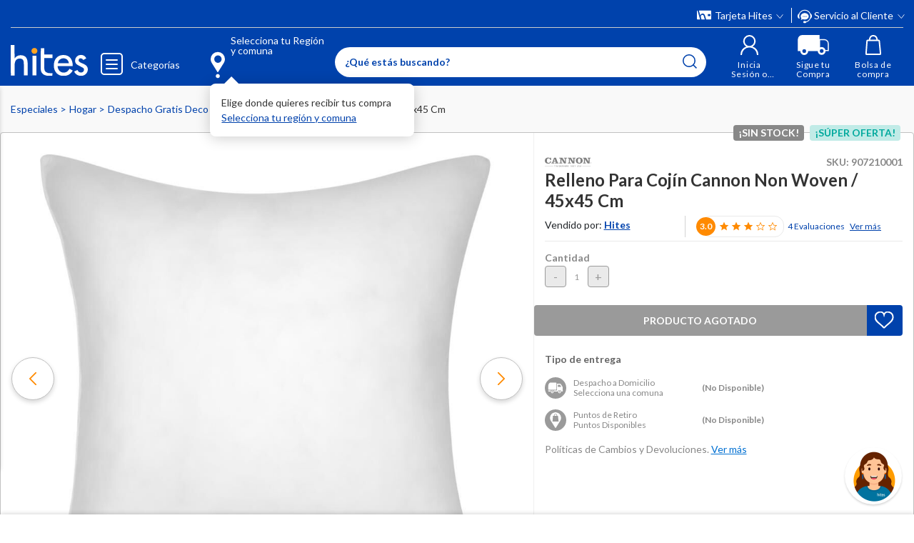

--- FILE ---
content_type: text/html; charset=utf-8
request_url: https://www.google.com/recaptcha/api2/anchor?ar=1&k=6LdMdCcrAAAAAOWgL11QsYHuYYfzCuuw60WBdTDT&co=aHR0cHM6Ly93d3cuaGl0ZXMuY29tOjQ0Mw..&hl=en&v=N67nZn4AqZkNcbeMu4prBgzg&size=invisible&anchor-ms=20000&execute-ms=30000&cb=xwd6lqf16561
body_size: 48554
content:
<!DOCTYPE HTML><html dir="ltr" lang="en"><head><meta http-equiv="Content-Type" content="text/html; charset=UTF-8">
<meta http-equiv="X-UA-Compatible" content="IE=edge">
<title>reCAPTCHA</title>
<style type="text/css">
/* cyrillic-ext */
@font-face {
  font-family: 'Roboto';
  font-style: normal;
  font-weight: 400;
  font-stretch: 100%;
  src: url(//fonts.gstatic.com/s/roboto/v48/KFO7CnqEu92Fr1ME7kSn66aGLdTylUAMa3GUBHMdazTgWw.woff2) format('woff2');
  unicode-range: U+0460-052F, U+1C80-1C8A, U+20B4, U+2DE0-2DFF, U+A640-A69F, U+FE2E-FE2F;
}
/* cyrillic */
@font-face {
  font-family: 'Roboto';
  font-style: normal;
  font-weight: 400;
  font-stretch: 100%;
  src: url(//fonts.gstatic.com/s/roboto/v48/KFO7CnqEu92Fr1ME7kSn66aGLdTylUAMa3iUBHMdazTgWw.woff2) format('woff2');
  unicode-range: U+0301, U+0400-045F, U+0490-0491, U+04B0-04B1, U+2116;
}
/* greek-ext */
@font-face {
  font-family: 'Roboto';
  font-style: normal;
  font-weight: 400;
  font-stretch: 100%;
  src: url(//fonts.gstatic.com/s/roboto/v48/KFO7CnqEu92Fr1ME7kSn66aGLdTylUAMa3CUBHMdazTgWw.woff2) format('woff2');
  unicode-range: U+1F00-1FFF;
}
/* greek */
@font-face {
  font-family: 'Roboto';
  font-style: normal;
  font-weight: 400;
  font-stretch: 100%;
  src: url(//fonts.gstatic.com/s/roboto/v48/KFO7CnqEu92Fr1ME7kSn66aGLdTylUAMa3-UBHMdazTgWw.woff2) format('woff2');
  unicode-range: U+0370-0377, U+037A-037F, U+0384-038A, U+038C, U+038E-03A1, U+03A3-03FF;
}
/* math */
@font-face {
  font-family: 'Roboto';
  font-style: normal;
  font-weight: 400;
  font-stretch: 100%;
  src: url(//fonts.gstatic.com/s/roboto/v48/KFO7CnqEu92Fr1ME7kSn66aGLdTylUAMawCUBHMdazTgWw.woff2) format('woff2');
  unicode-range: U+0302-0303, U+0305, U+0307-0308, U+0310, U+0312, U+0315, U+031A, U+0326-0327, U+032C, U+032F-0330, U+0332-0333, U+0338, U+033A, U+0346, U+034D, U+0391-03A1, U+03A3-03A9, U+03B1-03C9, U+03D1, U+03D5-03D6, U+03F0-03F1, U+03F4-03F5, U+2016-2017, U+2034-2038, U+203C, U+2040, U+2043, U+2047, U+2050, U+2057, U+205F, U+2070-2071, U+2074-208E, U+2090-209C, U+20D0-20DC, U+20E1, U+20E5-20EF, U+2100-2112, U+2114-2115, U+2117-2121, U+2123-214F, U+2190, U+2192, U+2194-21AE, U+21B0-21E5, U+21F1-21F2, U+21F4-2211, U+2213-2214, U+2216-22FF, U+2308-230B, U+2310, U+2319, U+231C-2321, U+2336-237A, U+237C, U+2395, U+239B-23B7, U+23D0, U+23DC-23E1, U+2474-2475, U+25AF, U+25B3, U+25B7, U+25BD, U+25C1, U+25CA, U+25CC, U+25FB, U+266D-266F, U+27C0-27FF, U+2900-2AFF, U+2B0E-2B11, U+2B30-2B4C, U+2BFE, U+3030, U+FF5B, U+FF5D, U+1D400-1D7FF, U+1EE00-1EEFF;
}
/* symbols */
@font-face {
  font-family: 'Roboto';
  font-style: normal;
  font-weight: 400;
  font-stretch: 100%;
  src: url(//fonts.gstatic.com/s/roboto/v48/KFO7CnqEu92Fr1ME7kSn66aGLdTylUAMaxKUBHMdazTgWw.woff2) format('woff2');
  unicode-range: U+0001-000C, U+000E-001F, U+007F-009F, U+20DD-20E0, U+20E2-20E4, U+2150-218F, U+2190, U+2192, U+2194-2199, U+21AF, U+21E6-21F0, U+21F3, U+2218-2219, U+2299, U+22C4-22C6, U+2300-243F, U+2440-244A, U+2460-24FF, U+25A0-27BF, U+2800-28FF, U+2921-2922, U+2981, U+29BF, U+29EB, U+2B00-2BFF, U+4DC0-4DFF, U+FFF9-FFFB, U+10140-1018E, U+10190-1019C, U+101A0, U+101D0-101FD, U+102E0-102FB, U+10E60-10E7E, U+1D2C0-1D2D3, U+1D2E0-1D37F, U+1F000-1F0FF, U+1F100-1F1AD, U+1F1E6-1F1FF, U+1F30D-1F30F, U+1F315, U+1F31C, U+1F31E, U+1F320-1F32C, U+1F336, U+1F378, U+1F37D, U+1F382, U+1F393-1F39F, U+1F3A7-1F3A8, U+1F3AC-1F3AF, U+1F3C2, U+1F3C4-1F3C6, U+1F3CA-1F3CE, U+1F3D4-1F3E0, U+1F3ED, U+1F3F1-1F3F3, U+1F3F5-1F3F7, U+1F408, U+1F415, U+1F41F, U+1F426, U+1F43F, U+1F441-1F442, U+1F444, U+1F446-1F449, U+1F44C-1F44E, U+1F453, U+1F46A, U+1F47D, U+1F4A3, U+1F4B0, U+1F4B3, U+1F4B9, U+1F4BB, U+1F4BF, U+1F4C8-1F4CB, U+1F4D6, U+1F4DA, U+1F4DF, U+1F4E3-1F4E6, U+1F4EA-1F4ED, U+1F4F7, U+1F4F9-1F4FB, U+1F4FD-1F4FE, U+1F503, U+1F507-1F50B, U+1F50D, U+1F512-1F513, U+1F53E-1F54A, U+1F54F-1F5FA, U+1F610, U+1F650-1F67F, U+1F687, U+1F68D, U+1F691, U+1F694, U+1F698, U+1F6AD, U+1F6B2, U+1F6B9-1F6BA, U+1F6BC, U+1F6C6-1F6CF, U+1F6D3-1F6D7, U+1F6E0-1F6EA, U+1F6F0-1F6F3, U+1F6F7-1F6FC, U+1F700-1F7FF, U+1F800-1F80B, U+1F810-1F847, U+1F850-1F859, U+1F860-1F887, U+1F890-1F8AD, U+1F8B0-1F8BB, U+1F8C0-1F8C1, U+1F900-1F90B, U+1F93B, U+1F946, U+1F984, U+1F996, U+1F9E9, U+1FA00-1FA6F, U+1FA70-1FA7C, U+1FA80-1FA89, U+1FA8F-1FAC6, U+1FACE-1FADC, U+1FADF-1FAE9, U+1FAF0-1FAF8, U+1FB00-1FBFF;
}
/* vietnamese */
@font-face {
  font-family: 'Roboto';
  font-style: normal;
  font-weight: 400;
  font-stretch: 100%;
  src: url(//fonts.gstatic.com/s/roboto/v48/KFO7CnqEu92Fr1ME7kSn66aGLdTylUAMa3OUBHMdazTgWw.woff2) format('woff2');
  unicode-range: U+0102-0103, U+0110-0111, U+0128-0129, U+0168-0169, U+01A0-01A1, U+01AF-01B0, U+0300-0301, U+0303-0304, U+0308-0309, U+0323, U+0329, U+1EA0-1EF9, U+20AB;
}
/* latin-ext */
@font-face {
  font-family: 'Roboto';
  font-style: normal;
  font-weight: 400;
  font-stretch: 100%;
  src: url(//fonts.gstatic.com/s/roboto/v48/KFO7CnqEu92Fr1ME7kSn66aGLdTylUAMa3KUBHMdazTgWw.woff2) format('woff2');
  unicode-range: U+0100-02BA, U+02BD-02C5, U+02C7-02CC, U+02CE-02D7, U+02DD-02FF, U+0304, U+0308, U+0329, U+1D00-1DBF, U+1E00-1E9F, U+1EF2-1EFF, U+2020, U+20A0-20AB, U+20AD-20C0, U+2113, U+2C60-2C7F, U+A720-A7FF;
}
/* latin */
@font-face {
  font-family: 'Roboto';
  font-style: normal;
  font-weight: 400;
  font-stretch: 100%;
  src: url(//fonts.gstatic.com/s/roboto/v48/KFO7CnqEu92Fr1ME7kSn66aGLdTylUAMa3yUBHMdazQ.woff2) format('woff2');
  unicode-range: U+0000-00FF, U+0131, U+0152-0153, U+02BB-02BC, U+02C6, U+02DA, U+02DC, U+0304, U+0308, U+0329, U+2000-206F, U+20AC, U+2122, U+2191, U+2193, U+2212, U+2215, U+FEFF, U+FFFD;
}
/* cyrillic-ext */
@font-face {
  font-family: 'Roboto';
  font-style: normal;
  font-weight: 500;
  font-stretch: 100%;
  src: url(//fonts.gstatic.com/s/roboto/v48/KFO7CnqEu92Fr1ME7kSn66aGLdTylUAMa3GUBHMdazTgWw.woff2) format('woff2');
  unicode-range: U+0460-052F, U+1C80-1C8A, U+20B4, U+2DE0-2DFF, U+A640-A69F, U+FE2E-FE2F;
}
/* cyrillic */
@font-face {
  font-family: 'Roboto';
  font-style: normal;
  font-weight: 500;
  font-stretch: 100%;
  src: url(//fonts.gstatic.com/s/roboto/v48/KFO7CnqEu92Fr1ME7kSn66aGLdTylUAMa3iUBHMdazTgWw.woff2) format('woff2');
  unicode-range: U+0301, U+0400-045F, U+0490-0491, U+04B0-04B1, U+2116;
}
/* greek-ext */
@font-face {
  font-family: 'Roboto';
  font-style: normal;
  font-weight: 500;
  font-stretch: 100%;
  src: url(//fonts.gstatic.com/s/roboto/v48/KFO7CnqEu92Fr1ME7kSn66aGLdTylUAMa3CUBHMdazTgWw.woff2) format('woff2');
  unicode-range: U+1F00-1FFF;
}
/* greek */
@font-face {
  font-family: 'Roboto';
  font-style: normal;
  font-weight: 500;
  font-stretch: 100%;
  src: url(//fonts.gstatic.com/s/roboto/v48/KFO7CnqEu92Fr1ME7kSn66aGLdTylUAMa3-UBHMdazTgWw.woff2) format('woff2');
  unicode-range: U+0370-0377, U+037A-037F, U+0384-038A, U+038C, U+038E-03A1, U+03A3-03FF;
}
/* math */
@font-face {
  font-family: 'Roboto';
  font-style: normal;
  font-weight: 500;
  font-stretch: 100%;
  src: url(//fonts.gstatic.com/s/roboto/v48/KFO7CnqEu92Fr1ME7kSn66aGLdTylUAMawCUBHMdazTgWw.woff2) format('woff2');
  unicode-range: U+0302-0303, U+0305, U+0307-0308, U+0310, U+0312, U+0315, U+031A, U+0326-0327, U+032C, U+032F-0330, U+0332-0333, U+0338, U+033A, U+0346, U+034D, U+0391-03A1, U+03A3-03A9, U+03B1-03C9, U+03D1, U+03D5-03D6, U+03F0-03F1, U+03F4-03F5, U+2016-2017, U+2034-2038, U+203C, U+2040, U+2043, U+2047, U+2050, U+2057, U+205F, U+2070-2071, U+2074-208E, U+2090-209C, U+20D0-20DC, U+20E1, U+20E5-20EF, U+2100-2112, U+2114-2115, U+2117-2121, U+2123-214F, U+2190, U+2192, U+2194-21AE, U+21B0-21E5, U+21F1-21F2, U+21F4-2211, U+2213-2214, U+2216-22FF, U+2308-230B, U+2310, U+2319, U+231C-2321, U+2336-237A, U+237C, U+2395, U+239B-23B7, U+23D0, U+23DC-23E1, U+2474-2475, U+25AF, U+25B3, U+25B7, U+25BD, U+25C1, U+25CA, U+25CC, U+25FB, U+266D-266F, U+27C0-27FF, U+2900-2AFF, U+2B0E-2B11, U+2B30-2B4C, U+2BFE, U+3030, U+FF5B, U+FF5D, U+1D400-1D7FF, U+1EE00-1EEFF;
}
/* symbols */
@font-face {
  font-family: 'Roboto';
  font-style: normal;
  font-weight: 500;
  font-stretch: 100%;
  src: url(//fonts.gstatic.com/s/roboto/v48/KFO7CnqEu92Fr1ME7kSn66aGLdTylUAMaxKUBHMdazTgWw.woff2) format('woff2');
  unicode-range: U+0001-000C, U+000E-001F, U+007F-009F, U+20DD-20E0, U+20E2-20E4, U+2150-218F, U+2190, U+2192, U+2194-2199, U+21AF, U+21E6-21F0, U+21F3, U+2218-2219, U+2299, U+22C4-22C6, U+2300-243F, U+2440-244A, U+2460-24FF, U+25A0-27BF, U+2800-28FF, U+2921-2922, U+2981, U+29BF, U+29EB, U+2B00-2BFF, U+4DC0-4DFF, U+FFF9-FFFB, U+10140-1018E, U+10190-1019C, U+101A0, U+101D0-101FD, U+102E0-102FB, U+10E60-10E7E, U+1D2C0-1D2D3, U+1D2E0-1D37F, U+1F000-1F0FF, U+1F100-1F1AD, U+1F1E6-1F1FF, U+1F30D-1F30F, U+1F315, U+1F31C, U+1F31E, U+1F320-1F32C, U+1F336, U+1F378, U+1F37D, U+1F382, U+1F393-1F39F, U+1F3A7-1F3A8, U+1F3AC-1F3AF, U+1F3C2, U+1F3C4-1F3C6, U+1F3CA-1F3CE, U+1F3D4-1F3E0, U+1F3ED, U+1F3F1-1F3F3, U+1F3F5-1F3F7, U+1F408, U+1F415, U+1F41F, U+1F426, U+1F43F, U+1F441-1F442, U+1F444, U+1F446-1F449, U+1F44C-1F44E, U+1F453, U+1F46A, U+1F47D, U+1F4A3, U+1F4B0, U+1F4B3, U+1F4B9, U+1F4BB, U+1F4BF, U+1F4C8-1F4CB, U+1F4D6, U+1F4DA, U+1F4DF, U+1F4E3-1F4E6, U+1F4EA-1F4ED, U+1F4F7, U+1F4F9-1F4FB, U+1F4FD-1F4FE, U+1F503, U+1F507-1F50B, U+1F50D, U+1F512-1F513, U+1F53E-1F54A, U+1F54F-1F5FA, U+1F610, U+1F650-1F67F, U+1F687, U+1F68D, U+1F691, U+1F694, U+1F698, U+1F6AD, U+1F6B2, U+1F6B9-1F6BA, U+1F6BC, U+1F6C6-1F6CF, U+1F6D3-1F6D7, U+1F6E0-1F6EA, U+1F6F0-1F6F3, U+1F6F7-1F6FC, U+1F700-1F7FF, U+1F800-1F80B, U+1F810-1F847, U+1F850-1F859, U+1F860-1F887, U+1F890-1F8AD, U+1F8B0-1F8BB, U+1F8C0-1F8C1, U+1F900-1F90B, U+1F93B, U+1F946, U+1F984, U+1F996, U+1F9E9, U+1FA00-1FA6F, U+1FA70-1FA7C, U+1FA80-1FA89, U+1FA8F-1FAC6, U+1FACE-1FADC, U+1FADF-1FAE9, U+1FAF0-1FAF8, U+1FB00-1FBFF;
}
/* vietnamese */
@font-face {
  font-family: 'Roboto';
  font-style: normal;
  font-weight: 500;
  font-stretch: 100%;
  src: url(//fonts.gstatic.com/s/roboto/v48/KFO7CnqEu92Fr1ME7kSn66aGLdTylUAMa3OUBHMdazTgWw.woff2) format('woff2');
  unicode-range: U+0102-0103, U+0110-0111, U+0128-0129, U+0168-0169, U+01A0-01A1, U+01AF-01B0, U+0300-0301, U+0303-0304, U+0308-0309, U+0323, U+0329, U+1EA0-1EF9, U+20AB;
}
/* latin-ext */
@font-face {
  font-family: 'Roboto';
  font-style: normal;
  font-weight: 500;
  font-stretch: 100%;
  src: url(//fonts.gstatic.com/s/roboto/v48/KFO7CnqEu92Fr1ME7kSn66aGLdTylUAMa3KUBHMdazTgWw.woff2) format('woff2');
  unicode-range: U+0100-02BA, U+02BD-02C5, U+02C7-02CC, U+02CE-02D7, U+02DD-02FF, U+0304, U+0308, U+0329, U+1D00-1DBF, U+1E00-1E9F, U+1EF2-1EFF, U+2020, U+20A0-20AB, U+20AD-20C0, U+2113, U+2C60-2C7F, U+A720-A7FF;
}
/* latin */
@font-face {
  font-family: 'Roboto';
  font-style: normal;
  font-weight: 500;
  font-stretch: 100%;
  src: url(//fonts.gstatic.com/s/roboto/v48/KFO7CnqEu92Fr1ME7kSn66aGLdTylUAMa3yUBHMdazQ.woff2) format('woff2');
  unicode-range: U+0000-00FF, U+0131, U+0152-0153, U+02BB-02BC, U+02C6, U+02DA, U+02DC, U+0304, U+0308, U+0329, U+2000-206F, U+20AC, U+2122, U+2191, U+2193, U+2212, U+2215, U+FEFF, U+FFFD;
}
/* cyrillic-ext */
@font-face {
  font-family: 'Roboto';
  font-style: normal;
  font-weight: 900;
  font-stretch: 100%;
  src: url(//fonts.gstatic.com/s/roboto/v48/KFO7CnqEu92Fr1ME7kSn66aGLdTylUAMa3GUBHMdazTgWw.woff2) format('woff2');
  unicode-range: U+0460-052F, U+1C80-1C8A, U+20B4, U+2DE0-2DFF, U+A640-A69F, U+FE2E-FE2F;
}
/* cyrillic */
@font-face {
  font-family: 'Roboto';
  font-style: normal;
  font-weight: 900;
  font-stretch: 100%;
  src: url(//fonts.gstatic.com/s/roboto/v48/KFO7CnqEu92Fr1ME7kSn66aGLdTylUAMa3iUBHMdazTgWw.woff2) format('woff2');
  unicode-range: U+0301, U+0400-045F, U+0490-0491, U+04B0-04B1, U+2116;
}
/* greek-ext */
@font-face {
  font-family: 'Roboto';
  font-style: normal;
  font-weight: 900;
  font-stretch: 100%;
  src: url(//fonts.gstatic.com/s/roboto/v48/KFO7CnqEu92Fr1ME7kSn66aGLdTylUAMa3CUBHMdazTgWw.woff2) format('woff2');
  unicode-range: U+1F00-1FFF;
}
/* greek */
@font-face {
  font-family: 'Roboto';
  font-style: normal;
  font-weight: 900;
  font-stretch: 100%;
  src: url(//fonts.gstatic.com/s/roboto/v48/KFO7CnqEu92Fr1ME7kSn66aGLdTylUAMa3-UBHMdazTgWw.woff2) format('woff2');
  unicode-range: U+0370-0377, U+037A-037F, U+0384-038A, U+038C, U+038E-03A1, U+03A3-03FF;
}
/* math */
@font-face {
  font-family: 'Roboto';
  font-style: normal;
  font-weight: 900;
  font-stretch: 100%;
  src: url(//fonts.gstatic.com/s/roboto/v48/KFO7CnqEu92Fr1ME7kSn66aGLdTylUAMawCUBHMdazTgWw.woff2) format('woff2');
  unicode-range: U+0302-0303, U+0305, U+0307-0308, U+0310, U+0312, U+0315, U+031A, U+0326-0327, U+032C, U+032F-0330, U+0332-0333, U+0338, U+033A, U+0346, U+034D, U+0391-03A1, U+03A3-03A9, U+03B1-03C9, U+03D1, U+03D5-03D6, U+03F0-03F1, U+03F4-03F5, U+2016-2017, U+2034-2038, U+203C, U+2040, U+2043, U+2047, U+2050, U+2057, U+205F, U+2070-2071, U+2074-208E, U+2090-209C, U+20D0-20DC, U+20E1, U+20E5-20EF, U+2100-2112, U+2114-2115, U+2117-2121, U+2123-214F, U+2190, U+2192, U+2194-21AE, U+21B0-21E5, U+21F1-21F2, U+21F4-2211, U+2213-2214, U+2216-22FF, U+2308-230B, U+2310, U+2319, U+231C-2321, U+2336-237A, U+237C, U+2395, U+239B-23B7, U+23D0, U+23DC-23E1, U+2474-2475, U+25AF, U+25B3, U+25B7, U+25BD, U+25C1, U+25CA, U+25CC, U+25FB, U+266D-266F, U+27C0-27FF, U+2900-2AFF, U+2B0E-2B11, U+2B30-2B4C, U+2BFE, U+3030, U+FF5B, U+FF5D, U+1D400-1D7FF, U+1EE00-1EEFF;
}
/* symbols */
@font-face {
  font-family: 'Roboto';
  font-style: normal;
  font-weight: 900;
  font-stretch: 100%;
  src: url(//fonts.gstatic.com/s/roboto/v48/KFO7CnqEu92Fr1ME7kSn66aGLdTylUAMaxKUBHMdazTgWw.woff2) format('woff2');
  unicode-range: U+0001-000C, U+000E-001F, U+007F-009F, U+20DD-20E0, U+20E2-20E4, U+2150-218F, U+2190, U+2192, U+2194-2199, U+21AF, U+21E6-21F0, U+21F3, U+2218-2219, U+2299, U+22C4-22C6, U+2300-243F, U+2440-244A, U+2460-24FF, U+25A0-27BF, U+2800-28FF, U+2921-2922, U+2981, U+29BF, U+29EB, U+2B00-2BFF, U+4DC0-4DFF, U+FFF9-FFFB, U+10140-1018E, U+10190-1019C, U+101A0, U+101D0-101FD, U+102E0-102FB, U+10E60-10E7E, U+1D2C0-1D2D3, U+1D2E0-1D37F, U+1F000-1F0FF, U+1F100-1F1AD, U+1F1E6-1F1FF, U+1F30D-1F30F, U+1F315, U+1F31C, U+1F31E, U+1F320-1F32C, U+1F336, U+1F378, U+1F37D, U+1F382, U+1F393-1F39F, U+1F3A7-1F3A8, U+1F3AC-1F3AF, U+1F3C2, U+1F3C4-1F3C6, U+1F3CA-1F3CE, U+1F3D4-1F3E0, U+1F3ED, U+1F3F1-1F3F3, U+1F3F5-1F3F7, U+1F408, U+1F415, U+1F41F, U+1F426, U+1F43F, U+1F441-1F442, U+1F444, U+1F446-1F449, U+1F44C-1F44E, U+1F453, U+1F46A, U+1F47D, U+1F4A3, U+1F4B0, U+1F4B3, U+1F4B9, U+1F4BB, U+1F4BF, U+1F4C8-1F4CB, U+1F4D6, U+1F4DA, U+1F4DF, U+1F4E3-1F4E6, U+1F4EA-1F4ED, U+1F4F7, U+1F4F9-1F4FB, U+1F4FD-1F4FE, U+1F503, U+1F507-1F50B, U+1F50D, U+1F512-1F513, U+1F53E-1F54A, U+1F54F-1F5FA, U+1F610, U+1F650-1F67F, U+1F687, U+1F68D, U+1F691, U+1F694, U+1F698, U+1F6AD, U+1F6B2, U+1F6B9-1F6BA, U+1F6BC, U+1F6C6-1F6CF, U+1F6D3-1F6D7, U+1F6E0-1F6EA, U+1F6F0-1F6F3, U+1F6F7-1F6FC, U+1F700-1F7FF, U+1F800-1F80B, U+1F810-1F847, U+1F850-1F859, U+1F860-1F887, U+1F890-1F8AD, U+1F8B0-1F8BB, U+1F8C0-1F8C1, U+1F900-1F90B, U+1F93B, U+1F946, U+1F984, U+1F996, U+1F9E9, U+1FA00-1FA6F, U+1FA70-1FA7C, U+1FA80-1FA89, U+1FA8F-1FAC6, U+1FACE-1FADC, U+1FADF-1FAE9, U+1FAF0-1FAF8, U+1FB00-1FBFF;
}
/* vietnamese */
@font-face {
  font-family: 'Roboto';
  font-style: normal;
  font-weight: 900;
  font-stretch: 100%;
  src: url(//fonts.gstatic.com/s/roboto/v48/KFO7CnqEu92Fr1ME7kSn66aGLdTylUAMa3OUBHMdazTgWw.woff2) format('woff2');
  unicode-range: U+0102-0103, U+0110-0111, U+0128-0129, U+0168-0169, U+01A0-01A1, U+01AF-01B0, U+0300-0301, U+0303-0304, U+0308-0309, U+0323, U+0329, U+1EA0-1EF9, U+20AB;
}
/* latin-ext */
@font-face {
  font-family: 'Roboto';
  font-style: normal;
  font-weight: 900;
  font-stretch: 100%;
  src: url(//fonts.gstatic.com/s/roboto/v48/KFO7CnqEu92Fr1ME7kSn66aGLdTylUAMa3KUBHMdazTgWw.woff2) format('woff2');
  unicode-range: U+0100-02BA, U+02BD-02C5, U+02C7-02CC, U+02CE-02D7, U+02DD-02FF, U+0304, U+0308, U+0329, U+1D00-1DBF, U+1E00-1E9F, U+1EF2-1EFF, U+2020, U+20A0-20AB, U+20AD-20C0, U+2113, U+2C60-2C7F, U+A720-A7FF;
}
/* latin */
@font-face {
  font-family: 'Roboto';
  font-style: normal;
  font-weight: 900;
  font-stretch: 100%;
  src: url(//fonts.gstatic.com/s/roboto/v48/KFO7CnqEu92Fr1ME7kSn66aGLdTylUAMa3yUBHMdazQ.woff2) format('woff2');
  unicode-range: U+0000-00FF, U+0131, U+0152-0153, U+02BB-02BC, U+02C6, U+02DA, U+02DC, U+0304, U+0308, U+0329, U+2000-206F, U+20AC, U+2122, U+2191, U+2193, U+2212, U+2215, U+FEFF, U+FFFD;
}

</style>
<link rel="stylesheet" type="text/css" href="https://www.gstatic.com/recaptcha/releases/N67nZn4AqZkNcbeMu4prBgzg/styles__ltr.css">
<script nonce="8KnXyzOGybFVky-U83tieA" type="text/javascript">window['__recaptcha_api'] = 'https://www.google.com/recaptcha/api2/';</script>
<script type="text/javascript" src="https://www.gstatic.com/recaptcha/releases/N67nZn4AqZkNcbeMu4prBgzg/recaptcha__en.js" nonce="8KnXyzOGybFVky-U83tieA">
      
    </script></head>
<body><div id="rc-anchor-alert" class="rc-anchor-alert"></div>
<input type="hidden" id="recaptcha-token" value="[base64]">
<script type="text/javascript" nonce="8KnXyzOGybFVky-U83tieA">
      recaptcha.anchor.Main.init("[\x22ainput\x22,[\x22bgdata\x22,\x22\x22,\[base64]/[base64]/[base64]/[base64]/[base64]/UltsKytdPUU6KEU8MjA0OD9SW2wrK109RT4+NnwxOTI6KChFJjY0NTEyKT09NTUyOTYmJk0rMTxjLmxlbmd0aCYmKGMuY2hhckNvZGVBdChNKzEpJjY0NTEyKT09NTYzMjA/[base64]/[base64]/[base64]/[base64]/[base64]/[base64]/[base64]\x22,\[base64]\\u003d\\u003d\x22,\x22wow3w4cJMUzDjMOgw7RvFHbCmcK/dSPDvlIIwrDCuQbCt0DDgBU4wq7DtT/DvBVYHnhkw6PCqD/[base64]/DtFMAwroMGsK8wrrCn20hw5gOEMKhw5nCp8Ocw5zCgMKREsKIaRhUARXDuMOrw6otwpFzQGIXw7rDpFnDjMKuw5/Cn8OqwrjCicOqwpcQV8KOWB/CuXfDoMOHwohRMcK/LUPCkDfDisO3w7zDisKNfSnCl8KBNjPCvn4BcMOQwqPDhcKlw4oAHklLZHbCgsKcw6gdTMOjF3XDuMK7YGDCv8Opw7FcYsKZE8KnR8KeLsK2wrpfwoDCmjobwqtlw5/[base64]/Dm3nDv8OzwqMddMK9V8KZw59qIMKSP8Otw5vCiWfCgcO/[base64]/P8K3wqDDoVohMMKdwofDssKlD1A7wp3CncO6U8OFwrPDlzrDgHU6SMKowrTDuMOxcMK7wo9Lw5UuGWvCpsKgLwJsHTTCk1TDm8KZw4rCicOsw6TCrcOgYMKhwrXDthXDgxDDi1IMwrTDocKSeMKlAcK2HV0NwoAnwrQqVi/[base64]/Drhh/wpbCrDU5e38cwop+KsOfIMOiw5DCkmjCqGvCtsKPVMK2IxV4QDAjw43DmsKzw4LCjVhKbirDjiANH8OlURFqdxrDikDDjw0NwqxgwrcvesKRwo5qw5AKwrhgb8OeQG43OBLDoQ/CpBsCSX82UwTDrcKnw5cow67DmsOow5E0wo/CnMKUFCNVwqXCtijDr3NOU8OmeMKTwrjCqsOTw7HCksOLDlnDmsKsPFXCuQ4BfE5Tw7Mpwqccw6rDgcKKwqrCu8KDwqkLQnbDlX8Tw7PChsKHcX1Cw5dEwrl/w5jClMOMw4jDicOtfxpzwrR1wotnfSrCjcKjw6g3wohtwq0nRQ3Dr8K4CA0lLhPCvMKCDsOMw7fDiMKKL8KCwpE/[base64]/CugdnwplYY8OaRsOTwqLCusKCwpfCqFXClsOxWcKGC8KwwqbDpmNMR1ZVcMKsSMKqKMKDwoPCusOzw6EOw4Ruw4XCqiUqwr3CtW/DjlDCtUbClUQrw5HDkcKkB8K2wr8zZyEtwrPCmMOaBnfCpUJgwqE2w6t3GsKPWmcKdcKYH03DrBxCwp4DwqnDpsOfTsK3E8OSwp5dw5DChcK6Z8KFcsKgYcK2HHwIwqTCg8KTLSjCn0/DjsKWcWYvTjcUGQnCqsOtGMOuw71sPMKSw6xlPVPCki3CiXDCqUPCn8OHeizDkcO1NMK6w6cJZcKgDALCnsKyGhl9RMKoMwZ+w6pDfMKmUwDDuMOXw7fCujNlfMKRdSgRwos9w4rCoMOuIcK3WMO4w4ZUwr7Dn8Kzw53Dl0ctH8OGwqxswq/DinQOw7vDuRfCmMKlwqwWwr/DmlDDsRUlw7ZfTsKLw5LCvErClsKKwpjDtcOVw5cjEcKEwqsaG8K3fsKBT8KswoHDmjVow4FlYU0BUGQRYxjDscKfEyrDgsO0QMOpw5zCjT7Dm8KpbDsRBcKibyoWUMOKb2jCiTsEIMKiw4zCu8Kvbm/Dqn/Dm8OawrrCgMKPXcKKw5PDoC/CvMK5w4VEw4E1HSLDqx07w6RXwrtOHEBYw77Cv8KUCMO8eH/Dtm9wwqHDg8OBw7zDomNgw4fCj8KeGMKyLQkZSB7Do2Ume8Kuwq/DnUY1EGhdVR/Cu23DqwMlw7RBAVvCoWXDrk5bZ8OAw53CmUfDosOseVhRw6NoXWAew6XDl8K/w5Yjwpkfw4tAwrrDqiQSeGDCh0o4dMK+F8KlwqfDnTzChmvDuyU4WMKvwoJuBBvCvMOZwrTCqwPCu8Ozw7HDt2l9USbDtRDDtsKvwqEww6HCq2tJwpzDi047w6jDpkQ+McKxbcKeCsKkwr9+w7HCpcOxMUXDiA/[base64]/[base64]/[base64]/Dt1XDpkQPEUXDiCTDj8OCwp/ChsOUwroMVcOlRsK8wpLDtSLDlXfDnxTDjDvDj2XCjcOfw5ZPwq5Nw4ZeYTnCjMOswoHDksO7w6bCol7DjsKCw6VrHy44wrYPw5g7YwDCl8O+w5UJw7VcOknCtsKAR8KhNX4Jw7J9D2HCpsKawq3DmMOJZE/CvwjDu8OpfsKxMMOxwpbCgcKTG1FMwr/[base64]/[base64]/CvcOWwpzDoBxIWH7CuwQkPcKPc0HCqXXDi2TCnsKsc8Orw5HCo8OxAMOELmLDlcOQwr4/wrM0SMOfw5jDrWTDpsKPViNrwqoOwrXCnzzDsXjCtylcwphLJTHCpMOjwrTDocKXd8O0w7zCmhjDkjBZZxzCrDMTd046woTDgsOpdcKLw6Ubw6rCpCPDtsOdN2zCjsOgw5TCskdww5Ztw6nCnjLDksODwoIIwr8gJh/[base64]/DqcOjSj3DgMOtK8O9N8KgAmbChzjDs8O5woPCqMO1w4ZRwpbDu8Odw7/[base64]/w7URwqFNwoLCoyHDmgrDrcO6Z2/Ckl7Dn8KNCsKgFgRsFUzDmVU+wo/CssKQw7XClMOswpTDlSLCpELCkWvDgxvCkMKWRsK6wrQmwq5LXE1Rw7fCrE9Pw7wsLlRMw4d1GcKlKA7CvXZzwqQCSMKUBcKAw6cXw43Dm8OWQcKpDcOSDCQvw5PDosOeZXlhAMKHw6tpw7jDqgjDjlfDh8KwwrYDdCEFO1wbwogFw6QHw6hOw49BM3k/LGvCnyA+woRtw5VMw77CkMKFw6nDvCrCrsKxFzzCmC3DmsKIwoJXwokXWR3Ch8K/Awl7Ukl7DSbDnFtrw7LDqsOKN8OAdcOgQToKwp8lwonDrMOkwrdACMOAwpVeSMKZw5AawpU3IC0xw5fCrcOtw7fClMKsfcOtw7k5wo3DgsOaw6pjwp49wpXDrBQ5cQLDg8OeV8O4w4NfZMKLd8KQYTHDtMOHMkp/w5vCk8KuV8KgEHnCnCzCksKWD8KXI8OMfsOKwrUOw5XDpVVxw7IbCMO/wpjDp8OUbC4aw7XCnsKhXMKha0wXwqJiUsOqw4dyRMKPNMOew7ozw5vCqlsXKMKmIcKnNUfDk8OVWsOSw4XDsg0TA0xEBmV2Aw4Rw4XDlCRkb8O3w4XDicOmw5zDq8OaT8OzwoXDo8OOwoHDtRBOTMO3LSTDh8OTw4wKwrjCp8OnOsKWOivDsy/Cl2ZPw73CicK7w5BFM0kGJsOCEHTCjMO5woDDllx1dcOmSD3DkFVvw6bClsK8UgHDuDR3w53DjCDCmSkKGk/[base64]/DpMOiw5nDogPCkwnCp8Ouwrcpw7PCoMOUU2JvYcKxw5rCjljDjCLCiDzCvcK2GTxRGF8mf0lewrhQwptlwonCiMOswqxXw6bCi2fCjyPCrgYqOsKlMChQBcKVI8Kywo/DoMKhcEdHw4/Dp8KSw40fw6nDpcKvSGbDocKDTwfDmzgSwqcXdMKmdVUcw5kjwpkkwr/DvS7Dmxh+w7vDucK1w5hLHMOowqvDmsKEwpLDulfDqQVfUjPCj8O1ZEMYwpVZwrd2wq/Duk17GsKWblQxZXrCqsKYw63DulVdw4w1aVt/GRhqwoZZGB5lwqsJw7hJf0MRw6jDh8Kmw5rDm8KBwpthS8Kzwo/Cu8OEEjfDuATCo8OKO8KXcsOHw63ClsKWYhsGMwvCllY7HcOgbcOBUEw7FkkswrNUwovCgsKgJxYsFcKXwojDusODD8O2worCn8KLRWHClV5Yw74ZGmZvw4dAw4XDoMK4KsK/XD8aSsKZwp4BelhTBX3Dj8Ofw4k1w4DDlCbDrAsZdXJ9woVOwqXDkcO9wpsZwpXCtAjCjMOoLsOpw5rCiMOuUjfDpwHCpsOEwrAlZjcGwp8mw78hwoLCilbDsHIxHcOoKihAw7fDnDfCksKzdsKvSMOWR8K3w7/Cj8ONw6VvH2otw6PDgcOGw5HDvcKdwrEgfMKYeMO1w5FCw57Dl2PCn8OAw5jDhELCs1txKFTDr8Kaw7ZQw7jDuWnDkcOnR8KSPcKAw4rDl8OSw6V9wqDCnDXCk8KUw7/CqEzCu8O6DsOMMcOxcDDCkcKCd8K+ZTFew7J7wqPDrQLDuMOww5VlwrwmXE90w4XCtcKpw5vCjcKrwr3CisOYw58dwp4WHcKoVMKWwq/[base64]/DgyvDr1HClcKsC8KhOhAzw4rDpsKXwqTCoDlCw5vCisKZw6RmFcOCEcOxPsOOcVV2T8Kbw6DCgU0kZ8OPTXMydQzCtkPDssKHGE1tw4vDuCFwwpReFBXCoTx0wp/DjzrCkW9jf0B0wq/[base64]/DtBoRw7rCoW0Gw50+YF7CnxTDgUfCncOeJsOnD8OFA8OyVQkACFU1w6llHMK9wrjClHgEwogJw4DCgcOPf8KLw5Z/w4nDsSvClAcbUSDDjHLCqDA3w7xow7JwYH/CmsKtwonCocOJw5Ipw7vCpsOJw45Ww6oZFsO+dMO6G8O8MsO4wrnCp8ONw7fCk8KQIh8mIDRbwrPDrcKsK1vCilFuV8O5NcOcw7PCrMKNQcO0VMKtwq3DpMOdwoLDiMKaDgxqw4sUwp02MMKJJcOhYcOJw4Z1O8KwAUHDuFLDgsKBwrIJUwHCiT/[base64]/ChFN1w6FPVsOCwqzCv1BGwqUWScK5DBrCpsOaw4FDwo/Cp2ACw4bCl11hw6LDgj0QwrQ6w6djIEzCjMO+O8Ogw481wrTClMKiw7rCtTXDgsKyc8K8w63Di8OES8OwwqvDqUPDh8OSNn/DjX8cVMKswpnChcKDBg53w4oQwrQwOmsnTsOhwpHDvcOFwpzCiFbCg8O5w7pTNBjCv8K1QsKswq/Crzo/wqDClcOWwqMKAsKtwqJnasKpFwzCi8OGDy/[base64]/DrknDncOaJEvDp8Oqw7vCrx0dwr7CucOuBXbCgnRRHsK+dibChxdPNnxiAcOdCn4/f2vDh3/Dq1PDucKww4DDqMO1dsOsam3Cq8KGPBZVHcKYw7VbMzPDjFB9JMKHw6DDjMOCYsOFwoDCrE/CpMOqw78hworDqTfDrsOaw4RYwpUIwqDDmsK/[base64]/WsOye3HDt3V3Ulx7Fw3Dk2Y4QivDqsOBJWoTw6BFwoEnCXsYPMOFw6nDum/DhcKiPDjCscKAEFkuwpFGwoJicsKMTcO4w6oswqfCncOyw4E3wqhSwoE2FCzDsDbCgMOUPENNwqPCjBjCjMOAwrc7BsKSw6/[base64]/Cu8KfwqowbcOQCSoSwqBmw4/CrMKlei8xFiscw5h7wqwGwojCjV7CrcKMwqwCIcKdw5TCqE7CikjDv8KEWUvDmB99JjzDt8K0eAMkSj7DucOidhZcSMOzwqd/GMOZw63DlBXDlmlfw7VkGBlhw5BAUl3DrnXDoSfDiMOzw4bCpDUffFDDt1YVw4jDhsKkRmFWP3PDqRYBf8K3wpTCtWHCihjDi8OTwq7DpXXCulPCgMKswqrDocKxV8Ofwptra0krQWPCokTCoCx/w4jDoMOqfS8/VsO6wrrCp2XCkBdpwpTDhzRnVsK/JUjCjw/CjcKBI8O2HzbDpcOLLsKfGcKJwoDDqXEROF/DkTg3wrNmwpjDo8KXHsKYGcKMOsKKw7LDlMOEw457w6xWw4zDpXPClTkXYk9qw4cRw5HDjxNmS30xSwJFwqs2b0xdFsORwobCgCDDjloFD8OCwpp6w5g5wqjDqsO3wpdMK2/DicKQJUzCn2sUwodMwojCpcKgccKfwrB2w6DCjRxJJ8OTwp3DvG3DoQHDocKBw5lgw6pmDVAfwobDocK1wqDCsT5CworDo8KdwpBVA2Jqwq3CvxDCsD9iw7bDlQfDhxVcw4rCnTXCjH4tw7jCrynDvcOTLsOvesKOwqjDqDvCg8OQIcKKZXFPwr/DjFLCmsOqwpLDu8Kfb8OjwrLDuWduDcKHwoPDlMOYU8Oxw5zChsOCOcKkw65gw6BXVjBdc8KLHMKswrVMw5whwrQ9Ek5XLD/[base64]/DhxN6dsO4w5lHPFUzw6XClcK3I0vDpkAxeTxmT8OiUcOTwqPDosK0wrdCK8KWw7fDisOAwq1vGmYqGsKzw4s2BMKcJ0DDpFXDoFpKK8Oaw7/CnVsjTTo2woHCjm82wpzDvG09VHMvBsO7f3dAwq/[base64]/DtDfCugl9bR0+wpbCgThqwqPCkXlGw4XDsDvDq8KnfMK4LHw+wo7CqcOkwpnDoMOmwr/DoMONwrzDvMKhwofDrmrDlnEow6xjwozCimXDrcKpD3UEVVMJwqsVeFh9wpFiKMOkK2hzVDXCmMK3w4vDlsKLwo9ew4BHwoRdXkzDmHnCs8KPSTxnwoJAXMOHVMKjwqIiZsKFwqEGw6pRKW0Jw6kSw7E5ScOZMFDCjjPCliVgw63DjcKTwr/CssK6w4LDuALDqEbDlcKhPcKVw6/DhcOUQ8Kww4fCvzNWwoY/CsKJw6suwrBAwrLCs8K3OMKIw6FZwoggGzDDhMOkw4XDskNEw43Dn8OgMsO+wrARwr/DikrDn8Kiw7HCmMK7CgzDkhDDl8O8wrk1wqbDoMKqwrNNw5wTElTDjnzCv3zCl8OtI8KCw5wrEjfDqMKWwqx1fQzCkcKqwrjDmH/Cv8Kew57DksKAKm9xc8KFVBHCt8ODw6QMEMK0w5xpwpgAw7TCmsONCE/CmMK0SyQ1b8OEw7ZZeksvOwLCikLDu35Two5nwrlyezcVFsO9wpt4FSbDkQTDtEw0w6JXGRjDjcO3PmzDgsK7cnbCmsKGwqk3JnJQYxwKDznCp8Ozw6zCmhnCr8KTZsOCwrk2wr8MTMO3wqpgworDnMKkNcKzw7JjwpdCf8KLFcOGw5Z7DsK0JcO/wpd2w7cHbCF8fmIjM8Kgw5TDjGrCjV85S0/[base64]/Dnhcyw5gjw57ClsKvaU7CoMOhPRLCg8OSH8K/[base64]/CjcKIFsOeYMKdLUQrRBPDssKVC8Kyw7/DgB/[base64]/w7pgbSdrwpgyw5jCmHdTw4DDtUEHXRbDrMK9ABFqw6FBwp4Ww4jCrQxQw6rDusKhJhA1BxR+w5knwpXDmSAJT8KyeCQ1w4vCkcOjccOsJFjCq8ObW8KSwrTDjsOmTixCVm8SwpzCj0gRwqzCgsOLwqHCscO8Ng7DrypVcnIVw43DrsKpUyp4w6/DocKBA307TcOMO1AawqQqwqYXQsKZw4Ziw6PCtzbCv8KOFsOtMQUmWkJ2XMOFw69OVMOlwqdfwoo3ZhgQwqfDlDJzwr7DpxvDjsOaFsOawqxLYMODFMOPS8KiwrHDiW48wrnCm8OKwoBow7vDlMObw73CuF/[base64]/Ck8KCTcKbw5A1w77DosORC8O9w6LCkDvCkXPDmwxqwo8Lf8OLwr3Ds8OSw6DDmAPCqnoDHcK4XypMw5LDi8KXTsOMw4pVw7txwoPDuXrDocO5I8OJSxxswpBYw6Mnb2xYwpx8w77CkD8Qw4x+XsKTwoHDgMK+wro2QsKka1NEwo1wBMOyw6PDkirDjk8bMi9BwrIIwo/Dh8KAw5/DmsKiw7nDkcK+ccOrwrLDnUMQI8Kxa8KUwpFJw6LDjMOjfUDDlcOPNzbCtMO8dsOtBT16w4bCjAPDj2bDpcKgw7nDssKTc1pRHMO3w6xGRFNCwqnDghcxX8K2w6/[base64]/wqnDosONwoJ+QXHDqsOvwo/Dl2HDqMO2esKdw5zDl0fCnmTDlMO3w5vDnxNgP8K4DAvCokrDsMOWw5bCkxAkeg7CoDLDkMOFDsOpw6nDlnrDv3zCiFk2w6DCm8KSCXTCnTBnUC3Dt8K6ZsKVCSrDqx3Du8KuZcKCIMOZw4zDkFMHw7bDiMKKAS8bw5/Dsj/CompRw7V/wo/DuWNeBwTDohjCjQMoACXDlyfDoH7CmgrDkC0mAQxoD1zDryxbCmQSwqcVdMOHQwk2T17DkG5iwrtOXsO/bMOaenZoSsOrwpjDs3kqS8OKSsOzPsOcw4Uqw6JKw5PDnHkewoFAwo7DvhLCh8ONBk3CliEBwp7CtMKDw5pJw5Zow6c1GMKMw4h1wrPDpzzDjkICPAZvwr7DkMKXYsO/[base64]/DmTMSwqsAwqgBw5koTy9SOyd+FsOBCsKZwqlZw4LCi3xIMzcLw4nCusK6EsO7VkMmwo3Dr8KRw7/DmMOswqMEw63Di8OxDcKkw6HDrMOCcRAow6bCum7CvhPCrEjCnTnDqHPCj1AlQkU0woxdwpDDjUt5wpvDucO4woLDs8Oxwrgdw68BG8Ohw4BkKF8cw7N9I8KywpZjw41AB30Iw5EUewXCmsOmOTpPwqTDvzbDtMKHwoHCucKSwonDi8K/P8KqWsKIw6sqKAIYcCPCjsKyEMObXMO3CMKgwqjDgB3CvybCinJ8aFxUPcKtVgHCsRPDmnDCiMOdDcO/EMOrw7Y4VEzDs8O6w4bCusKLXsKDw6VMw7bDgRvCpShMa1clwrLCscOCw7PDnMOYwrR8w78zI8OMQwLCjcKnw5wvw6zCs0vCgEQWw5bDhmBnIcKkw5TCjW5UwpU7PMKjw7Z9GgVNVCFEXsKKa1AgZsOIw4MvdH8+w4pEwoDCo8KicMORwpPCtT/CiMOGGsKNwpdITMKFwpgYw4opdMOvXsO1d2bCjm7DnHbCk8K1QsKPw7tIXsOpw7EGQMK8IcOLcHnDtcOKGhbCuQPDl8KYawjCkA56wos7w5HCj8KJPF/DmMKow60jwqXCvX/[base64]/CqMKCHQYgGhDCozTDnl0XcXUrw6bCpkEDW8K2RcOsBgvCnsO6w4zDjS/DrcOsCkDDp8KiwoNmwq0WRygPZQvDscKoSMKHczpgPsOVwrhrwrbDgnHDinNjw43CoMOJDcKUNHzDj3JQw4tNw6/DmsKpQhnCvmNzV8OXwojDtcOze8Ocw5HCvH/Dqxo5a8KqVHx7RcOJLsKKwq4bwow0wpXCuMO6w4/CmnVvw6DCgFpJcsOKwpwiA8KCN20XYMOtwoPDj8OiwovDoXrCo8K+woHDsUHDpFbCsxXDusKcGWHDthrCkAnDjj1gwo51wo5xwr3DmCU7wqXCvn5Iw4jDnwjCkWfCiwLDpsKyw4Ezw6rDgsONERzCjF/Dszx8LlbDpcOBwrbCmMOkEcKMwqocwoTDvmMhw4/ChCRtTMKRwprCo8O/C8OHw4Eswr3CjcOEfMKjw67Dvh/[base64]/DhSpfwqwzU8K3wpfDncKYw4fCq1VDWSUSVj5RC1oIw6DDmDkZBsKXwoM9w7TDpDR5V8OQOcK4bMKVw6vCoMO+W1l2eyvDvU8FGMOSIX3CqywzwqrDtsOHZMOkw73Cq0nCusKowo9qwpR4R8Kuw5/DicOIw6IPw7jDhcKzwpvDgwfCmjDCn2/CocK3wo/[base64]/KsOPwpZIw7HDtMOzHzJgdcOFHsOja8OTNDBKbcKCwqzCnErDusO9wrRkTcKkO10EbMOrw4/[base64]/DqznCisKEwqx/ScKuwqQZPjnCo2HDux5YdsOtw7AIRMO6LDBLECB2MQrCokdefsOUO8OrwokneWcswp0gwo7Ct1d/C8OoW8K1YBfDgzRPYMO5w7jClMOGEMKFw4hjw47CvCIyHXArV8O2MVnCn8OKw58FfcOYwok8MlQWw7LDm8OwwojDn8KHEsKvw69te8OcwrjDnjjCmMKZD8Kww4Mtw7vDpmgmKzLCmMKDUmp9EcOSKCVLTxDDjy/[base64]/CisOLCsKecgfCssO6YVvDq3gLIlvDrsKHwqsCRMOSw5gywqdTw6x7w5rDhcOSJ8OEw6xYw4UAS8KyJMKRw6fDoMKaP2ZLw43CvXshVUJcVsKsTGJuw7/DjGDCnQhtVsORQMKVdWbCpEPDqcKEw6/[base64]/[base64]/[base64]/Cv24ldcKEw7nDiMOcBinCuhd2w5zDtcK6wp5YICnDhsK1SsKIKsO2woZNJT3CuMKGbxjDqcKLBEpAVMO7woHChA/DicKow5PCghTClRkDw5zChsKUS8Kcw7/CqsK4w7HCvEXDlT8KPsObSVbCjnvDtzQsLsKiAz4rw7RMFhVVAMOawpLCi8K9UMKow7PDn2EZwrYEwoDCjVPDkcO+woA8w43DiU/DljbDiBp0csOWfBnCmDPCjAHCqcOUwrspw77CuMKVPB3DohN6w5B6D8KFTkDDiDMGYTfDt8KIeg9GwqN5woh7wq1Sw5ZIQMOsIsO6w6wlw5YMK8KnXcOLwpcqwqLDv0haw59YwpPDqcOnw6fCvlU4w4XCp8K8fsK+w5vCr8KKw6AcS2ooCsOPZMOZBDVRwpQoBcOFwr/[base64]/[base64]/CnWbCtULDmMOsIcO6w4IWDH7DsRLChMOIw4XCo8OQw6TDrWnCosO9w57DhcOFwpfDqMOWOcKMI34PE2DCs8KZw6PCri9kYU95Q8OTfgI7wrDCgmPDv8OdwoDDicO0w7zDu0DDqCcKwr/CoULDjVsPw4HCvsKiZ8K9w7LDmcK1w4E9wq1Qw7DCiAMOwpldw4V/RMKKw7jDicOYKcKuwrzCpjvCmcK9wrvCqMKxRHTCjsOlw6k7w4cCw58+w4E7w5jDh1nCv8Kqw4rDm8KFw67DnMOGw6dPwozDhD/DuC8bw5fDiWvCh8KMJiRCWCvCpkHDoFAkH2tlw6DCnsKTwo/Dn8KrF8OhJBQqw4J5w75Ew47DmMObw7hTLcKgSFVmaMKgwrd1wq05aAMrw6kHS8KNwoA8wr7CucKkw507wpzDpMOsZcOCG8OofMKgw47CjcOlwqBiSBwffl85E8KQw5jDpMKGwrLCisONwoVowpcfPUYgb2nCmXxFwpgnO8Kpw4LCojPDp8OHVhPCh8Oyw6/ChMKLJ8KOw77Do8Ozw6rCs07CiHkHwo/ClsOewpo9w6cVw6/CtMK7wqQLUsK6bMOtYMKkw5bDo1FZXR8hwrTCqgtzw4HCtMKHw44/F8O3w6QOwpLCuMKAwqVQwo41LUZ/[base64]/WMK5csOLw5AKwpIEfCXDnUTClMK6FcO1V0lbwoU0R8OcdyfCmW8+fMOEesKJVcOLPMOww4bDuMOtw5HCosKcZsOrQ8OCw6zCg3o0w6vDlmzDlcOoS1vDmglYMsOAB8O2wrPCvXY/[base64]/[base64]/CssK9NELCk8KsW8KsVQsHUsKXaiJ4KsKnw4Mnw6DDrijDtAzDuVlNMGY9csKVwpjCssOnUmPDhMOxGsOBScKiwrrDpyZ0SgR9w4zDg8O1woQfw7LClGjDri3DpkZBwozDqkbChCnCnW9Zw4NLH2RHwpPDhTPDvsOAw5/Ctg7Dm8OEFMKzQsK6w4kbbGEbw5Rhwp8UcDjDhlzCnFfDtRHCvinCo8K2IsONw5UzwovDl0DDkcKfw65YwqfDm8O4PlRZCMO4EcKBwqAtwqlAw5gXalPDjS/Ci8OEeAPDvMOmTVMVw6JtZMOqw7YDw5VNQmYuw4DDsTTDtxDDrcO7O8KCG0zDkmpHXsKkwr/DkMOlwrbClyxeLxvDn0LCucOKw7PDrhzCgz3CqsKCZjTDhH3DkxrDuRPDl0zDgMK4wrM+RsK7ZVXCknJoCDXDmsOfw78+wo1wesKpwqAlwoXDucOBwpEnwpDDi8Khw4jClDfDmz0AwovDpA/ClyAyRWZtWDQnwqxhXcOWwpRbw4BVwr/DgQnDhXFrRgNmw4vCgcOrOlguw4DCpMO2w6HCpsOFOW/CvsKcTX7CrzXDh1PCrsOhw7LCkC50wrElQRJJH8KKIG7DvlANd1HDqMKWwqXDgcKkSxDDqMO7wpsDK8K5w5jDv8O4w4XDuMK3UsOewrlawqkxwrvCiMKkwpzDvcKNwovDtcOSwpTCkl15Ui/Cl8O1G8K1Dk00w5Fawr3Dh8Kkw7zDl2/[base64]/[base64]/[base64]/[base64]/[base64]/DlEZXEzIrw4PCp8Olw5Yzw6/DogXDsiN5w7XDvREKwpBVV2QAM07Ct8K9wozCnMKKwqNrLwrCqT4NwrZhFMKDW8K7wo7CtRUwcX7Ct2LDtFE1w70ww5zDsSRheVxRKcKBw4dDw5Rzwp0Xw7jDpCXCoAvCgMKpwqvDrVYHS8KKwrfDv0k/cMOPw4HDqMKbw5PDiHrCnWMAV8O5LcKCIcKHw7fDlcKHAyFYwr7CqsOPeWIxFcKwIQzCo1tQwowGbkssVMOWbWXDr1zClcO0KsKGRhTCqFYzLcKcZsKWwpbCmkJxO8OiwrzCtsOgw5vCjSJFw5pUKMKGw7Y/WjvDkDJdBUZew5oQwqwmeMOYFj5AVcKzc0jCkVE4ZMOQw4UBw5DCisOpe8Khw7/[base64]/DrB17wqc6wpBjwo1FFcKKw4HDssOiAMK4wpbCuS7DlMKbe8OEwo/DvMOSw5DCmMOFw5VUwowZw7p3WBnCpQ/DmVEYUMKNScKFasK6w6vDuD9+wqB9TUnChDBfwpQWCiXCm8KewozCucODworCmSsew7/Cu8OoFsKSwo9fw7cRNMK9w45SOcKnwprDr13CkMKWw6LCuQ80G8KswoZUJDnDnsKOKUjDr8O7JXEpXDXDjVLCkktcw7QafMKmX8Odw7/CqsKsGk3DvcOHwonDo8KFw5h0w7RtbcKTw4vCu8Kcw5vChFXCt8KFBj91VS/DucOTwrw4WDE+wp/Dln1qf8KKw6U+UMKKcRDDoWvCiWDDv1QWCgDDusOpwr9vHMO9C27Dv8K8Ei9pwp/DvMKKwo3CnH7DmVZow542WcKWFsOpUwA+woDDtAPDqMKfBj3DqnFjwojDssK9wqwsecOSXUnDisKEHEDCoHFcV8O9BcKwwo3DmcKtRcKjK8OXL3ZvwpTCuMK/wrHDksKeDAjDo8OQw5JXO8K3w6jDq8Khw5J6SRPCiMOKURcZS1bDucOjw4rDlcOvfhM/[base64]/CpcKuw57Ct193ekgPPCUbfy1/[base64]/DksK6w4fDnz3CjcOqw6FVWCXDj2nDv3dZwpYqVsKhb8OTwpNBf007TMOgwrVULMKrUzvDrz3DgjE/Di0ca8Kiw7YhcsOuw6ZZwrRDw4PChGsvwqgAUDLDj8OPTMKNMibCu0xNFkXDpkjCncOiVMOMPjYMQ2rDu8O/wqjDliHCgSM/wo/ClRrCv8Ktw4XDpMOeJsO8w4fDo8KkTxQCP8Krw4fDukJ3w6zDn0LDr8KnDn3CtnZjEzwTw4HCqQjClcKTwqXDvFhdwrd8w71TwqE+bG3DjgvDqcKzw4DDqsK2S8KkQjhHbi7DtMKQHxbCv0YMwovCtipNw4oHBlp/bgZRwr3CgcKZIBQGwqrCgmFdw58AwobChsKHdTfCj8K7wp3CiHbDthhZw5LCncKsBMOTw5PCoMKJw6B6w4UKdcOACsKfYcOEwobCnsKNw57Dh0vClSvDssO3RcOkw7DCtcKlccOjwqE+Uz/CmTfDn2tWwpTCtx9jw4jDk8OKKMKOYsO0NjvDr03CkMO/MsOowpZ9w7bCj8KMwoTDjTYtFsOmFUbCnVbCj0TDlDXCuyw/[base64]/ChMOVZsKZMyTChMOhwoPDr8KHUhLCj8OEIsKSwqFbwo3DtsOYwrnCvsOHSgTCp1nClsKYwqMwwq7Ci8KCMxkaF3lowrLCuENfMwzCsAZhwpnDp8Ojw70zCcKOw6NYw5AAwr8FcnPClcK5wr4pKsKPwrNxRMKAwrlxwo/DlgQ7I8K6wpfDlcObw5Znw6zDuj7DlyQZKyZkexDDt8O4wpJtZho7w4XDkcKEw4/Co2XCmMOZZ209wq3DqmAyOsKxwr3DvcONVMO5HMOawqfDt0p/LHbDhSvCt8OTwqLDpFjCkcOPO2HCnMKaw4grWHTCszPDqATDmQ3CoCssw4fDuExgQzUzWcK3dDoefCjCj8K/TnkXYMO8F8O8wocBw6tPXsOfZH8/wq7CssK3bCDDnsK8FMKdw6B5wqw0WANXwpvCtA/DpRxrw6oDw6czNMKswq9LbC/CtsKySmkfw5fDm8KUw5XDvcOOwqvDu1XDnBnDoFHDpFrDl8K1Q2XClXsvWcKHw59twqvCiEXDj8OwHVXDvk3DicO6VMObFsKuwq/Cs3INw4s4wr0eKcOuwroKwrLDo0HDmMKyVULCiAIOScOsCF3ChjljE2kZGMKAwrnCnMK6w79+L0nCvMKZQyMVw6geC1HDm1vCo8KqbcK6b8O+RMKHw5fCmzzDtlHCmsKJw6Vdw7NDOsKlwr3CmQHDgnvCp1XDpxDClwHCtn/DtyECTV/DpgYEXRRHOcKwZTvDq8OcwrfDuMOAwqdKw54Xw4HDrkzCjmh1csKqARQ0KRrCs8OlERXDgMKKwoDDgC8EKlvCoMKfwoVgScOZwqZWwrEDDsOMU0s9CsOjwqhwZ0Q/[base64]/JRM1FMOuBsKXDB3CrMKcLsOVw4nDnMKEHk1VwrJ4MAx0wqAGw6LCgcO6wobDhw/DrsKvw5tFTcOYVGjCg8ORU0R/wrzCrlvCpMK0BMK1WllpADnDpcOfw63Dl3LCoSPDlsOYw6g7KcO2wqXCuTrCnSE7w5FyF8KPw7jCvMKIwo/CrsO8elbDu8ObExvCvxBVD8Khw68OE0FaOys6w4d5w7cecFsAwrDDo8Kka3DCrntAScOSSgLDoMKySMKFwoYoOF7DucKfWVHCisK4I29+YsOMFMKRBMKww5bCpsOTw452f8OOJMOrw4YeLWDDusKASXDCnhBuwrodw4BFHHrCrk9SwpQRZj/Dpj7Dh8Otwpcaw6pfIcKxFsK1csO1ZsO9w6bDqcOHw7XCvGQhw7ULBHtkaCceL8KQeMKbDcKnVsKEehpYwqMjwp/CscOaK8OCfMKYwo0eQ8KUwokHw5vCjMOXwr5awrgUwqbDnCsgRzXCl8ObecKsw6XDvcKfLsKjY8OILXbDmcK0w6zClgh0wpPDi8KCFsObw7ESI8O3w4vCgBoHO2EXw7MlQT3ChmZ+w63Dk8O+wrwgwq3DrsOiwq/DqcKSQ2bCplPCuDjCmsK8w5BKNcKDesKTw7RCMULDmXLCjSdrwo5fMxDCo8KIw77Cqg43Dgxpwop/w71IwqF7Zz3DuEfCpkJLwoInw4Upw5Qiw47DqmvCgcOxwq3DlcKDThIEwo/DtCrDvcKwwq3CkgfDvE0GdjtXw7HDjkzDgToJccOqfcKrwrYEFsKRwpXCtsKvIcKZNlBSagskcsOZZMKfwp4mBgfCvcKpwrssN380w74xDBbCsFPCimkdw4HChcODKHvDljk3ZcKyDcOdw7PCiVY5w7cUw4XDljg7CMOiwofDnMOTwp3CscKqwrd4P8K/[base64]/DhknDpSzDjMOvQMKQwqjDsnYQKk3CnG0DLcOmZ8OyeXIEOk/[base64]/DksOPwrQsw7TDvwnDusK1wpIjw4lpw6sDW2XDql43w4/ClWzDhcK7XsK7wp8/[base64]/DmRLCiMKXwqrDrMOHZsKhaXcsOFBLPlnCjnQFw6XCh1rChMOWdiFQbsOJcjrDphXCtTjDtsOXGMKfbhTDjsKNYSDCrsOROcO3QRjCrn7Dhl/Dsh45bMOkwo5mw5/DhcOrw6vCuAjCs0wyLx59LHYec8KvGjhRw5TDt8KJKxsfIsOUMD9gwonCt8ODwqdJw4zDpFrDnDzCnMORF2PDjGc4E29VGlY/w4Ynw5LCr3TClsOrwrbCvU4Bwr/Cq2AHw6jCt3UgJF/[base64]/ChQvDnEE0GcKVVRIPw6HDrcKzwotCwrBKHMOeTC/CvQ7Cv8KpwrJPfVjDiMKEwpBidMOTwrPCtcKwYsODw5bCuiIfw4nDg19sf8KpwrHClsKJDMKJPMKOw7scXsOew5VjZcK/wrvDi2LDgsKzN0jDo8K8RsOtbMO7w5DCuMKUMRzDpsK4w4PCi8OQK8K6wrXDgMKfw7V3w5ZgUD8+wphfUFFoASrDpn7DjsOYAcKfYcOYw6VIH8O7F8ONwpkMwr7Dj8KLw43DslHDmcO6csO3eRdYOgTDv8O5Q8OBw6/DhMOtwoMyw4jCpE0qBxHCkzQyGHggIww/[base64]/[base64]/wqfDkxTDtMKMQCEIw41DXRPCk1Mlwphff8OBwr5TEcOnfwHCkWoSw7M\\u003d\x22],null,[\x22conf\x22,null,\x226LdMdCcrAAAAAOWgL11QsYHuYYfzCuuw60WBdTDT\x22,0,null,null,null,1,[21,125,63,73,95,87,41,43,42,83,102,105,109,121],[7059694,345],0,null,null,null,null,0,null,0,null,700,1,null,0,\[base64]/76lBhn6iwkZoQoZnOKMAhnM8xEZ\x22,0,0,null,null,1,null,0,0,null,null,null,0],\x22https://www.hites.com:443\x22,null,[3,1,1],null,null,null,1,3600,[\x22https://www.google.com/intl/en/policies/privacy/\x22,\x22https://www.google.com/intl/en/policies/terms/\x22],\x22gu7gCyAObVmutkEs/OSXTjC2g8dMVO/MeaI70P9P1No\\u003d\x22,1,0,null,1,1769538556207,0,0,[166,72],null,[197],\x22RC-yndkBUC-tACl9A\x22,null,null,null,null,null,\x220dAFcWeA5rSJm3zx161S67ejFK6NAudhfxpfs4GL5Qa_0bBnj0HmHFyY4FBN7dWSnIXhHOYBbRJIXe1KiNqqAchBALIlUmrF8oTA\x22,1769621356574]");
    </script></body></html>

--- FILE ---
content_type: text/javascript; charset=utf-8
request_url: https://e.cquotient.com/recs/bdpn-HITES/product-to-product-three?callback=CQuotient._callback3&_=1769534956509&_device=mac&userId=&cookieId=ceX9PTX9EDRbceAWJa0WWo6WdZ&emailId=&anchors=id%3A%3A907210001%7C%7Csku%3A%3A%7C%7Ctype%3A%3A%7C%7Calt_id%3A%3A&slotId=customers-also-bought-carousel&slotConfigId=customers-also-bought-carousel&slotConfigTemplate=slots%2Fcontent%2Fpdp-alsoBought.isml&ccver=1.03&realm=BDPN&siteId=HITES&instanceType=prd&v=v3.1.3&json=%7B%22userId%22%3A%22%22%2C%22cookieId%22%3A%22ceX9PTX9EDRbceAWJa0WWo6WdZ%22%2C%22emailId%22%3A%22%22%2C%22anchors%22%3A%5B%7B%22id%22%3A%22907210001%22%2C%22sku%22%3A%22%22%2C%22type%22%3A%22%22%2C%22alt_id%22%3A%22%22%7D%5D%2C%22slotId%22%3A%22customers-also-bought-carousel%22%2C%22slotConfigId%22%3A%22customers-also-bought-carousel%22%2C%22slotConfigTemplate%22%3A%22slots%2Fcontent%2Fpdp-alsoBought.isml%22%2C%22ccver%22%3A%221.03%22%2C%22realm%22%3A%22BDPN%22%2C%22siteId%22%3A%22HITES%22%2C%22instanceType%22%3A%22prd%22%2C%22v%22%3A%22v3.1.3%22%7D
body_size: 95
content:
/**/ typeof CQuotient._callback3 === 'function' && CQuotient._callback3({"product-to-product-three":{"displayMessage":"product-to-product-three","recs":[],"recoUUID":"d3bdf42e-9b49-42d5-9bb0-5d1a57fc1fd5"}});

--- FILE ---
content_type: text/javascript; charset=utf-8
request_url: https://e.cquotient.com/recs/bdpn-HITES/product-to-product?callback=CQuotient._callback2&_=1769534956491&_device=mac&userId=&cookieId=ceX9PTX9EDRbceAWJa0WWo6WdZ&emailId=&anchors=id%3A%3A907210001%7C%7Csku%3A%3A%7C%7Ctype%3A%3A%7C%7Calt_id%3A%3A&slotId=product-recommendations-m-mobile&slotConfigId=product-recommendations-m-mobile&slotConfigTemplate=slots%2Fcontent%2Fpdp-recommendedProducts-mobile.isml&ccver=1.03&realm=BDPN&siteId=HITES&instanceType=prd&v=v3.1.3&json=%7B%22userId%22%3A%22%22%2C%22cookieId%22%3A%22ceX9PTX9EDRbceAWJa0WWo6WdZ%22%2C%22emailId%22%3A%22%22%2C%22anchors%22%3A%5B%7B%22id%22%3A%22907210001%22%2C%22sku%22%3A%22%22%2C%22type%22%3A%22%22%2C%22alt_id%22%3A%22%22%7D%5D%2C%22slotId%22%3A%22product-recommendations-m-mobile%22%2C%22slotConfigId%22%3A%22product-recommendations-m-mobile%22%2C%22slotConfigTemplate%22%3A%22slots%2Fcontent%2Fpdp-recommendedProducts-mobile.isml%22%2C%22ccver%22%3A%221.03%22%2C%22realm%22%3A%22BDPN%22%2C%22siteId%22%3A%22HITES%22%2C%22instanceType%22%3A%22prd%22%2C%22v%22%3A%22v3.1.3%22%7D
body_size: 86
content:
/**/ typeof CQuotient._callback2 === 'function' && CQuotient._callback2({"product-to-product":{"displayMessage":"product-to-product","recs":[],"recoUUID":"76a79560-6ff2-4698-9569-82c36ece475f"}});

--- FILE ---
content_type: text/javascript; charset=utf-8
request_url: https://p.cquotient.com/pebble?tla=bdpn-HITES&activityType=viewProduct&callback=CQuotient._act_callback0&cookieId=ceX9PTX9EDRbceAWJa0WWo6WdZ&userId=&emailId=&product=id%3A%3A907210001%7C%7Csku%3A%3A%7C%7Ctype%3A%3A%7C%7Calt_id%3A%3A&realm=BDPN&siteId=HITES&instanceType=prd&locale=default&referrer=&currentLocation=https%3A%2F%2Fwww.hites.com%2Frelleno-para-cojin-cannon-non-woven-45x45-cm-907210001.html&ls=true&_=1769534956449&v=v3.1.3&fbPixelId=1643507185960355&json=%7B%22cookieId%22%3A%22ceX9PTX9EDRbceAWJa0WWo6WdZ%22%2C%22userId%22%3A%22%22%2C%22emailId%22%3A%22%22%2C%22product%22%3A%7B%22id%22%3A%22907210001%22%2C%22sku%22%3A%22%22%2C%22type%22%3A%22%22%2C%22alt_id%22%3A%22%22%7D%2C%22realm%22%3A%22BDPN%22%2C%22siteId%22%3A%22HITES%22%2C%22instanceType%22%3A%22prd%22%2C%22locale%22%3A%22default%22%2C%22referrer%22%3A%22%22%2C%22currentLocation%22%3A%22https%3A%2F%2Fwww.hites.com%2Frelleno-para-cojin-cannon-non-woven-45x45-cm-907210001.html%22%2C%22ls%22%3Atrue%2C%22_%22%3A1769534956449%2C%22v%22%3A%22v3.1.3%22%2C%22fbPixelId%22%3A%221643507185960355%22%7D
body_size: 367
content:
/**/ typeof CQuotient._act_callback0 === 'function' && CQuotient._act_callback0([{"k":"__cq_uuid","v":"ceX9PTX9EDRbceAWJa0WWo6WdZ","m":34128000},{"k":"__cq_bc","v":"%7B%22bdpn-HITES%22%3A%5B%7B%22id%22%3A%22907210001%22%7D%5D%7D","m":2592000},{"k":"__cq_seg","v":"0~0.00!1~0.00!2~0.00!3~0.00!4~0.00!5~0.00!6~0.00!7~0.00!8~0.00!9~0.00","m":2592000}]);

--- FILE ---
content_type: text/javascript; charset=utf-8
request_url: https://e.cquotient.com/recs/bdpn-HITES/viewed-recently?callback=CQuotient._callback4&_=1769534956526&_device=mac&userId=&cookieId=ceX9PTX9EDRbceAWJa0WWo6WdZ&emailId=&anchors=id%3A%3A%7C%7Csku%3A%3A%7C%7Ctype%3A%3A%7C%7Calt_id%3A%3A&slotId=pdp-recently-viewed&slotConfigId=pdp-recently-viewed&slotConfigTemplate=slots%2Fproduct%2FpdpRecentlyViewed.isml&ccver=1.03&realm=BDPN&siteId=HITES&instanceType=prd&v=v3.1.3&json=%7B%22userId%22%3A%22%22%2C%22cookieId%22%3A%22ceX9PTX9EDRbceAWJa0WWo6WdZ%22%2C%22emailId%22%3A%22%22%2C%22anchors%22%3A%5B%7B%22id%22%3A%22%22%2C%22sku%22%3A%22%22%2C%22type%22%3A%22%22%2C%22alt_id%22%3A%22%22%7D%5D%2C%22slotId%22%3A%22pdp-recently-viewed%22%2C%22slotConfigId%22%3A%22pdp-recently-viewed%22%2C%22slotConfigTemplate%22%3A%22slots%2Fproduct%2FpdpRecentlyViewed.isml%22%2C%22ccver%22%3A%221.03%22%2C%22realm%22%3A%22BDPN%22%2C%22siteId%22%3A%22HITES%22%2C%22instanceType%22%3A%22prd%22%2C%22v%22%3A%22v3.1.3%22%7D
body_size: 77
content:
/**/ typeof CQuotient._callback4 === 'function' && CQuotient._callback4({"viewed-recently":{"displayMessage":"viewed-recently","recs":[],"recoUUID":"2838796f-2d8f-4bf6-8676-0fb5a4e3d80d"}});

--- FILE ---
content_type: text/javascript; charset=utf-8
request_url: https://p.cquotient.com/pebble?tla=bdpn-HITES&activityType=viewSearch&callback=CQuotient._act_callback5&cookieId=&userId=&searchText=907210001&suggestedSearchText=__UNDEFINED__&products=&showProducts=false&personalized=true&refinements=%5B%5D&searchID=1bdab011-9499-40cb-80cf-1f97cc1c300a&locale=default&queryLocale=default&realm=BDPN&siteId=HITES&instanceType=prd&referrer=&currentLocation=https%3A%2F%2Fwww.hites.com%2Frelleno-para-cojin-cannon-non-woven-45x45-cm-907210001.html&ls=true&_=1769534958626&v=v3.1.3&fbPixelId=1643507185960355&__cq_uuid=ceX9PTX9EDRbceAWJa0WWo6WdZ&__cq_seg=0~0.00!1~0.00!2~0.00!3~0.00!4~0.00!5~0.00!6~0.00!7~0.00!8~0.00!9~0.00&bc=%7B%22bdpn-HITES%22%3A%5B%7B%22id%22%3A%22907210001%22%7D%5D%7D&json=%7B%22cookieId%22%3A%22%22%2C%22userId%22%3A%22%22%2C%22searchText%22%3A%22907210001%22%2C%22suggestedSearchText%22%3A%22__UNDEFINED__%22%2C%22products%22%3A%5B%5D%2C%22showProducts%22%3Afalse%2C%22personalized%22%3Atrue%2C%22refinements%22%3A%22%5B%5D%22%2C%22searchID%22%3A%221bdab011-9499-40cb-80cf-1f97cc1c300a%22%2C%22locale%22%3A%22default%22%2C%22queryLocale%22%3A%22default%22%2C%22realm%22%3A%22BDPN%22%2C%22siteId%22%3A%22HITES%22%2C%22instanceType%22%3A%22prd%22%2C%22referrer%22%3A%22%22%2C%22currentLocation%22%3A%22https%3A%2F%2Fwww.hites.com%2Frelleno-para-cojin-cannon-non-woven-45x45-cm-907210001.html%22%2C%22ls%22%3Atrue%2C%22_%22%3A1769534958626%2C%22v%22%3A%22v3.1.3%22%2C%22fbPixelId%22%3A%221643507185960355%22%2C%22__cq_uuid%22%3A%22ceX9PTX9EDRbceAWJa0WWo6WdZ%22%2C%22__cq_seg%22%3A%220~0.00!1~0.00!2~0.00!3~0.00!4~0.00!5~0.00!6~0.00!7~0.00!8~0.00!9~0.00%22%2C%22bc%22%3A%22%7B%5C%22bdpn-HITES%5C%22%3A%5B%7B%5C%22id%5C%22%3A%5C%22907210001%5C%22%7D%5D%7D%22%7D
body_size: 268
content:
/**/ typeof CQuotient._act_callback5 === 'function' && CQuotient._act_callback5([{"k":"__cq_uuid","v":"ceX9PTX9EDRbceAWJa0WWo6WdZ","m":34128000},{"k":"__cq_seg","v":"0~0.00!1~0.00!2~0.00!3~0.00!4~0.00!5~0.00!6~0.00!7~0.00!8~0.00!9~0.00","m":2592000}]);

--- FILE ---
content_type: image/svg+xml
request_url: https://www.hites.com/on/demandware.static/-/Sites-siteCatalog_HITES/default/dw2c4a4d40/images/categories/icons/icono-infantil.svg
body_size: 918
content:
<svg xmlns="http://www.w3.org/2000/svg" width="20" height="17.59" viewBox="0 0 20 17.59">
    <defs>
        <style>
            .prefix__cls-1{fill:#9a9a9a}
        </style>
    </defs>
    <g id="prefix__icono-infantil" transform="translate(-7.43 -9.59)">
        <path id="prefix__Trazado_170" d="M24 10.689h-.359a1.39 1.39 0 0 0-1.356-1.1 1.276 1.276 0 0 0-.387.057 1.242 1.242 0 0 0-.382-.057 1.384 1.384 0 0 0-1.384 1.333 2.148 2.148 0 0 0-1.2 1.9V16.7a.507.507 0 0 1-.513.5H7.829a.387.387 0 0 0-.4.387.41.41 0 0 0 .353.393A10.389 10.389 0 0 1 14.118 23a1.811 1.811 0 0 1 .125.672v3.481h3.2v-.416a1.23 1.23 0 0 0-1.043-1.214v-1.14h1.322v2.8h3.139v-.416a1.23 1.23 0 0 0-1.037-1.219v-1.142h.6a2.626 2.626 0 0 0 2.375-3.748 4.272 4.272 0 0 0 .08-.6.684.684 0 0 0 1.191-.547v-.723a.615.615 0 0 0-.615-.615H23.2v-.142a.9.9 0 0 0-.3-.672V16.09h1.88a2.125 2.125 0 0 0 2.073-1.635h.57v-.285A3.458 3.458 0 0 0 24 10.689zm-6.681 13.062h-1.5v2.33h.381a.666.666 0 0 1 .649.513h-2.037V23.4a.478.478 0 0 1 .478-.484h.188a.5.5 0 0 0 .422-.444v-.752a2.062 2.062 0 1 1 2.318 2.034zm4.158-9.94a.467.467 0 0 1-.467-.461.154.154 0 0 0-.154-.108.159.159 0 0 0-.154.159.78.78 0 0 0 .78.763H25.3l.478.57a.131.131 0 0 0 .205 0l.313-.37a1.549 1.549 0 0 1-1.5 1.139h-2.459v2.159l.137.085a.347.347 0 0 1 .159.291v.33a.353.353 0 0 0 .353.353h.461a.04.04 0 0 1 .046.046v.741c0 .131-.234.131-.234 0v-.165a.347.347 0 0 0-.347-.353h-.347v-.205a.615.615 0 0 0-.615-.615h-.239v-.142a.911.911 0 1 0-1.823 0v.786a.746.746 0 0 0 .746.746h.57a.675.675 0 0 0 1.116.473 4.518 4.518 0 0 1-.08.57v.1l.046.091a2.056 2.056 0 0 1-1.823 3.006h-.672a.524.524 0 0 0-.518.524v1.76h.37a.666.666 0 0 1 .649.513H18.27v-2.276a2.626 2.626 0 1 0-2.939-2.6v.632h-.046a1.048 1.048 0 0 0-.735.3A11.826 11.826 0 0 0 9.1 17.8h9.331a1.077 1.077 0 0 0 1.071-1.071v-3.875a1.589 1.589 0 0 1 1.03-1.454l.205-.08-.028-.216V11a.832.832 0 0 1 1.1-.763l.1.04.1-.04a.832.832 0 0 1 1.094.723v.285H24a2.888 2.888 0 0 1 2.848 2.569zm-.051 5.178h-.792a.177.177 0 0 1-.177-.177v-.786a.342.342 0 1 1 .684 0v.342a.353.353 0 0 0 .353.353h.461a.04.04 0 0 1 .046.046v.741c0 .131-.234.131-.234 0v-.165a.347.347 0 0 0-.341-.354z" class="prefix__cls-1" data-name="Trazado 170"/>
        <path id="prefix__Trazado_171" d="M32.751 18.13l.478-.57H32.09l.478.57a.125.125 0 0 0 .182 0z" class="prefix__cls-1" data-name="Trazado 171" transform="translate(-10.613 -3.43)"/>
        <path id="prefix__Trazado_172" d="M34.991 18.13l.478-.57H34.33l.478.57a.125.125 0 0 0 .182 0z" class="prefix__cls-1" data-name="Trazado 172" transform="translate(-11.577 -3.43)"/>
        <path id="prefix__Trazado_173" d="M37.241 18.13l.478-.57H36.58l.478.57a.131.131 0 0 0 .183 0z" class="prefix__cls-1" data-name="Trazado 173" transform="translate(-12.545 -3.43)"/>
        <path id="prefix__Trazado_174" d="M38.829 13.68c-.2 0-.359.114-.359.262s.159.262.359.262.359-.12.359-.262-.16-.262-.359-.262z" class="prefix__cls-1" data-name="Trazado 174" transform="translate(-13.358 -1.76)"/>
        <path id="prefix__Trazado_175" d="M31.73 11a.57.57 0 1 0 .57.57.57.57 0 0 0-.57-.57z" class="prefix__cls-1" data-name="Trazado 175" transform="translate(-10.213 -.607)"/>
    </g>
</svg>


--- FILE ---
content_type: image/svg+xml
request_url: https://www.hites.com/on/demandware.static/-/Library-Sites-HITESSharedLibrary/default/dw8de7c50b/images/brands/cannon.svg
body_size: 1517
content:
<svg id="Capa_1" data-name="Capa 1" xmlns="http://www.w3.org/2000/svg" width="125.12" height="25" viewBox="0 0 125.12 25"><defs><style>.cls-1,.cls-2{fill:gray;}.cls-1{fill-rule:evenodd;}</style></defs><path class="cls-1" d="M13.92,1.57A10,10,0,0,0,8.77,0C3.76,0,0,3.26,0,8.23c0,5.48,3.76,8.25,9.1,8.25,4.77,0,7.58-2.09,7.66-6.4h-2.4a4,4,0,0,1-4.15,4.22c-3.61,0-4.62-2.37-4.62-6.07,0-4.18,1.55-6.05,4.41-6.05a4.13,4.13,0,0,1,4.36,4.45h2.4V.26H14.44Z"/><path class="cls-1" d="M26.43,4h.06l1.85,5H24.6ZM24.89.47,20.58,12.19C20.07,13.62,19.7,14,18.8,14h-.87V16h7.58V14h-.75c-.7,0-1.6-.07-1.6-.45a4.77,4.77,0,0,1,.39-1.5l.31-.94h5.26l.54,1.69a3,3,0,0,1,.13.85c0,.25-.65.35-1.42.35h-.78V16H37V14h-.87c-.9,0-1.26-.33-1.78-1.76L30,.47Z"/><path class="cls-1" d="M47.43.47h-8.3V2.53h1.6a.89.89,0,0,1,1,.94V13a.89.89,0,0,1-1,.94H39.15V16h8V14H45.55a.89.89,0,0,1-1-.94V4.45h.06L51.76,16H57V3.47a.89.89,0,0,1,1-.94h1.54V.47H51.58V2.53h1.58a.89.89,0,0,1,1,.94v7.71h0Z"/><path class="cls-1" d="M70.44.47h-8.3V2.53h1.6a.89.89,0,0,1,1,.94V13a.89.89,0,0,1-1,.94H62.17V16h8V14H68.56a.89.89,0,0,1-1-.94V4.45h.06L74.77,16H80V3.47a.89.89,0,0,1,1-.94h1.55V.47h-8V2.53h1.58a.89.89,0,0,1,1,.94v7.71h0Z"/><path class="cls-1" d="M92.75,0c-5.68,0-9.36,3.16-9.36,8.25s3.68,8.23,9.36,8.23,9.36-3.14,9.36-8.23S98.42,0,92.75,0m0,2.18c2.58,0,3.76,2,3.76,6.07s-1.18,6.05-3.76,6.05S89,12.35,89,8.25s1.19-6.07,3.77-6.07"/><path class="cls-1" d="M111.17.47h-8.31V2.53h1.6a.89.89,0,0,1,1,.94V13a.89.89,0,0,1-1,.94h-1.57V16h8V14h-1.58a.89.89,0,0,1-1-.94V4.45h0L115.5,16h5.2V3.47a.89.89,0,0,1,1-.94h1.55V.47h-7.94V2.53h1.57a.89.89,0,0,1,1,.94v7.71h0Z"/><path class="cls-1" d="M123.86,13.62a1.12,1.12,0,1,1-1.11,1.11,1.11,1.11,0,0,1,1.11-1.11m0-.15a1.27,1.27,0,1,0,1.26,1.26,1.26,1.26,0,0,0-1.26-1.26m-.28.73h.3c.1,0,.27,0,.27.22s-.18.21-.27.21h-.3Zm-.18,1.2h.18v-.61h.24c.22,0,.27.05.29.26a1.7,1.7,0,0,0,.07.35h.19a2.36,2.36,0,0,1-.08-.43c0-.16-.07-.22-.21-.26a.32.32,0,0,0,.26-.32c0-.34-.36-.34-.46-.34h-.48Z"/><polygon class="cls-2" points="26.39 21.82 25.57 21.82 25.57 21.29 27.87 21.29 27.87 21.82 27.06 21.82 27.06 24.95 26.39 24.95 26.39 21.82"/><path class="cls-2" d="M29.65,21.29h1.14c.65,0,1.09.29,1.09,1a.82.82,0,0,1-.71.86v0c.14,0,.29.08.41.42l.48,1.4h-.72L31,23.76a.48.48,0,0,0-.51-.39h-.15V25h-.67Zm.94,1.59a.52.52,0,0,0,.6-.55c0-.42-.22-.53-.6-.53h-.27v1.08Z"/><path class="cls-2" d="M35.74,24.07H34.48l-.26.88h-.67l1.23-3.66h.73L36.69,25H36Zm-.14-.52-.46-1.71h0l-.51,1.71Z"/><path class="cls-2" d="M38.39,21.29h1a1.6,1.6,0,0,1,1.75,1.83A1.64,1.64,0,0,1,39.34,25h-1Zm.67,3.14h.22c.76,0,1.1-.51,1.1-1.31S40,21.8,39.28,21.8h-.22Z"/><polygon class="cls-2" points="43.03 21.29 44.95 21.29 44.95 21.82 43.7 21.82 43.7 22.8 44.89 22.8 44.89 23.33 43.7 23.33 43.7 24.41 45.01 24.41 45.01 24.95 43.03 24.95 43.03 21.29"/><polygon class="cls-2" points="49.86 21.89 49.85 21.89 48.93 24.95 48.45 24.95 47.58 21.89 47.56 21.89 47.56 24.95 46.96 24.95 46.96 21.29 47.96 21.29 48.71 24.02 48.72 24.02 49.49 21.29 50.47 21.29 50.47 24.95 49.86 24.95 49.86 21.89"/><path class="cls-2" d="M54.38,24.07H53.12l-.26.88h-.67l1.22-3.66h.74L55.33,25h-.69Zm-.14-.52-.46-1.71h0l-.51,1.71Z"/><path class="cls-2" d="M57,21.29h1.14c.65,0,1.09.29,1.09,1a.82.82,0,0,1-.71.86v0c.14,0,.29.08.4.42l.48,1.4h-.71l-.36-1.19a.49.49,0,0,0-.51-.39H57.7V25H57ZM58,22.88a.52.52,0,0,0,.6-.55c0-.42-.22-.53-.6-.53H57.7v1.08Z"/><polygon class="cls-2" points="61.28 21.29 61.95 21.29 61.95 22.84 61.97 22.84 63.01 21.29 63.78 21.29 62.54 23.01 63.88 24.95 63.07 24.95 61.97 23.23 61.95 23.23 61.95 24.95 61.28 24.95 61.28 21.29"/><polygon class="cls-2" points="69.11 22.06 68.63 22.51 68.32 22.06 69.21 21.29 69.76 21.29 69.76 24.95 69.11 24.95 69.11 22.06"/><path class="cls-2" d="M72.64,23.14l.18-.09a.88.88,0,0,1-.58-.85,1,1,0,0,1,1.06-1,.94.94,0,0,1,1,.9,1,1,0,0,1-.59.88l.13.08a1,1,0,0,1,.57.87,1.16,1.16,0,0,1-2.31,0,.91.91,0,0,1,.51-.84m.64,1.38a.49.49,0,0,0,.51-.56c0-.29-.12-.43-.4-.6l-.14-.09-.13.09a.7.7,0,0,0-.34.62.49.49,0,0,0,.5.54m0-1.7a.82.82,0,0,0,.4-.63c0-.3-.13-.48-.43-.48a.46.46,0,0,0-.46.51c0,.3.26.46.49.6"/><path class="cls-2" d="M76.67,23.14l.18-.09a.88.88,0,0,1-.58-.85,1,1,0,0,1,1.06-1,.94.94,0,0,1,1,.9,1,1,0,0,1-.6.88l.14.08a1,1,0,0,1,.57.87,1.16,1.16,0,0,1-2.31,0,.92.92,0,0,1,.5-.84m.65,1.38c.33,0,.5-.23.5-.56s-.11-.43-.4-.6l-.13-.09-.13.09a.7.7,0,0,0-.34.62.49.49,0,0,0,.5.54m.05-1.7a.81.81,0,0,0,.39-.63c0-.3-.12-.48-.43-.48a.46.46,0,0,0-.45.51c0,.3.25.46.49.6"/><polygon class="cls-2" points="81.77 21.82 80.32 21.82 80.32 21.29 82.4 21.29 82.4 21.88 81.3 24.95 80.58 24.95 81.77 21.82"/><path class="cls-2" d="M87.73,21.29v2.37c0,.61.18.81.58.81s.57-.2.57-.81V21.29h.67v2.37a1.25,1.25,0,1,1-2.49,0V21.29Z"/><path class="cls-2" d="M91.56,24.24a1.52,1.52,0,0,0,.77.23.51.51,0,0,0,.56-.53c0-.27-.15-.38-.48-.56l-.34-.19a1,1,0,0,1,.56-2,2,2,0,0,1,.76.14l0,.56a1.63,1.63,0,0,0-.69-.16c-.33,0-.5.18-.5.43s.18.38.38.49l.4.22a1,1,0,0,1,.63,1A1.08,1.08,0,0,1,92.35,25a1.67,1.67,0,0,1-.83-.16Z"/><path class="cls-2" d="M97.37,24.07H96.11l-.26.88h-.67l1.23-3.66h.73L98.32,25h-.69Zm-.14-.52-.46-1.71h0l-.51,1.71Z"/><rect class="cls-2" y="23.15" width="22.75" height="0.45"/><rect class="cls-2" x="100.79" y="23.15" width="22.75" height="0.45"/></svg>